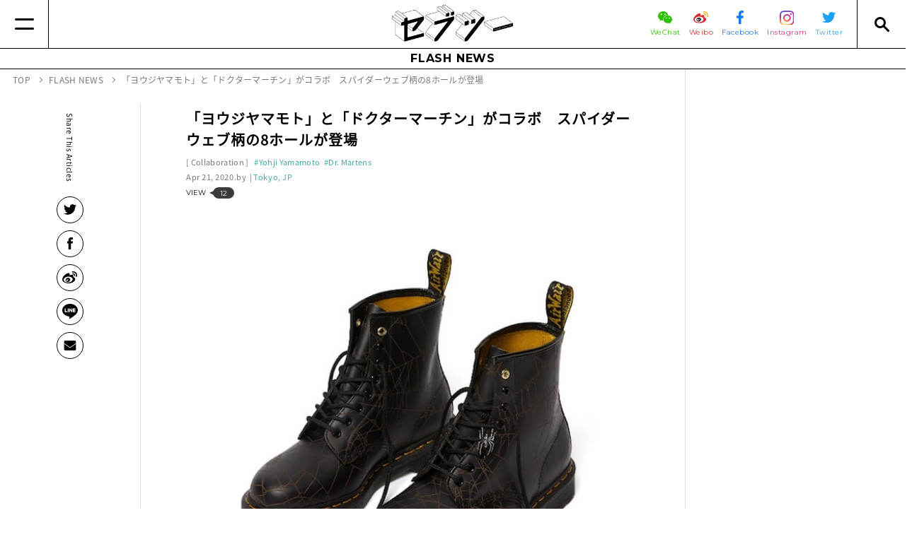

--- FILE ---
content_type: text/html
request_url: https://www.seventietwo.com/ja/news/YohjiYamamotoDrMartenscollaboration
body_size: 17756
content:
<!DOCTYPE html><html lang="ja" class="no-js"><head><meta charset="UTF-8"><meta http-equiv="X-UA-Compatible" content="IE=edge"><link rel="canonical" href="https://www.seventietwo.com/ja/news/YohjiYamamotoDrMartenscollaboration"><link rel="alternate" href="https://www.seventietwo.com/ja/news/YohjiYamamotoDrMartenscollaboration" hreflang="ja"><title>「ヨウジヤマモト」と「ドクターマーチン」がコラボ　スパイダーウェブ柄の8ホールが登場 | セブツーは、世界各地のファッション＆ビューティ領域を中心に、ライフスタイル全般の最新情報を発信するメディアです。</title><meta name="viewport" content="width=device-width"><meta name="format-detection" content="telephone=no"><link rel="alternate" type="application/rss+xml" title="RSS2.0" href="https://www.seventietwo.com/ja/rss.xml"><link rel="preload" as="script" href="https://cdnjs.cloudflare.com/ajax/libs/babel-polyfill/7.0.0/polyfill.min.js"><link rel="preload" as="script" href="/assets/js/lib/jquery.min.js"><link rel="preload" as="script" href="/assets/js/lib/polaris.min.js"><link rel="preload" as="script" href="/assets/js/lib/canopus.min.js?v=1.10.0"><link rel="preload" as="script" href="/assets/js/app.min.js?v=1.10.0"><link rel="icon" type="image/vnd.microsoft.icon" href="/assets/img/favicons/favicon.ico"><meta name="msapplication-TileColor" content="#ffffff"><meta name="msapplication-TileImage" content="/assets/img/favicons/mstile-144x144.png"><meta name="apple-mobile-web-app-title" content="セブツーは、世界各地のファッション＆ビューティ領域を中心に、ライフスタイル全般の最新情報を発信するメディアです。"><link rel="apple-touch-icon" sizes="57x57" href="/assets/img/favicons/apple-touch-icon-57x57.png"><link rel="apple-touch-icon" sizes="60x60" href="/assets/img/favicons/apple-touch-icon-60x60.png"><link rel="apple-touch-icon" sizes="72x72" href="/assets/img/favicons/apple-touch-icon-72x72.png"><link rel="apple-touch-icon" sizes="76x76" href="/assets/img/favicons/apple-touch-icon-76x76.png"><link rel="apple-touch-icon" sizes="114x114" href="/assets/img/favicons/apple-touch-icon-114x114.png"><link rel="apple-touch-icon" sizes="120x120" href="/assets/img/favicons/apple-touch-icon-120x120.png"><link rel="apple-touch-icon" sizes="144x144" href="/assets/img/favicons/apple-touch-icon-144x144.png"><link rel="apple-touch-icon" sizes="152x152" href="/assets/img/favicons/apple-touch-icon-152x152.png"><link rel="apple-touch-icon" sizes="180x180" href="/assets/img/favicons/apple-touch-icon-180x180.png"><link rel="manifest" href="/assets/json/manifest/ja.json"><link rel="icon" type="image/png" sizes="16x16" href="/assets/img/favicons/icon-16x16.png"><link rel="icon" type="image/png" sizes="24x24" href="/assets/img/favicons/icon-24x24.png"><link rel="icon" type="image/png" sizes="32x32" href="/assets/img/favicons/icon-32x32.png"><link rel="icon" type="image/png" sizes="36x36" href="/assets/img/favicons/icon-36x36.png"><link rel="icon" type="image/png" sizes="48x48" href="/assets/img/favicons/icon-48x48.png"><link rel="icon" type="image/png" sizes="72x72" href="/assets/img/favicons/icon-72x72.png"><link rel="icon" type="image/png" sizes="96x96" href="/assets/img/favicons/icon-96x96.png"><link rel="icon" type="image/png" sizes="128x128" href="/assets/img/favicons/icon-128x128.png"><link rel="icon" type="image/png" sizes="144x144" href="/assets/img/favicons/icon-144x144.png"><link rel="icon" type="image/png" sizes="152x152" href="/assets/img/favicons/icon-152x152.png"><link rel="icon" type="image/png" sizes="160x160" href="/assets/img/favicons/icon-160x160.png"><link rel="icon" type="image/png" sizes="192x192" href="/assets/img/favicons/icon-192x192.png"><link rel="icon" type="image/png" sizes="196x196" href="/assets/img/favicons/icon-196x196.png"><link rel="icon" type="image/png" sizes="256x256" href="/assets/img/favicons/icon-256x256.png"><link rel="icon" type="image/png" sizes="384x384" href="/assets/img/favicons/icon-384x384.png"><link rel="icon" type="image/png" sizes="512x512" href="/assets/img/favicons/icon-512x512.png"><link rel="stylesheet" href="https://fonts.googleapis.com/css?family=Montserrat:400,700&display=swap"><link rel="stylesheet" href="/assets/css/all.min.css?v=1.10.0"><script async src="https://pagead2.googlesyndication.com/pagead/js/adsbygoogle.js"></script><script>  (adsbygoogle = window.adsbygoogle || []).push({    google_ad_client: "ca-pub-1673374313288094",    enable_page_level_ads: true  });</script><meta name="author" content=""><meta name="description" content="「ヨウジヤマモト」と「ドクターマーチン」がコラボ　スパイダーウェブ柄の8ホールが登場"><meta property="og:site_name" content="セブツー"><meta property="og:title" content="「ヨウジヤマモト」と「ドクターマーチン」がコラボ　スパイダーウェブ柄の8ホールが登場"><meta property="og:image" content="https://www.seventietwo.com/uploads/2020/04/adb570d2a8da3f78b4f24401d1bfcc71.jpg"><meta property="og:url" content="https://www.seventietwo.com/ja/news/YohjiYamamotoDrMartenscollaboration"><meta property="og:type" content="article"><meta property="og:description" content="「ヨウジヤマモト」と「ドクターマーチン」がコラボ　スパイダーウェブ柄の8ホールが登場"><meta name="twitter:card" content="summary_large_image"><meta name="twitter:site" content="@seventietwo"><script type="application/ld+json">{"@context": "http://schema.org/","@type": "WebSite","name": "SEVENTIE TWO","url": "https://www.seventietwo.com/ja/","potentialAction": {"@type": "SearchAction","target": "https://www.seventietwo.com/ja/search?lang=ja&business=1&news=1&q={query}","query-input": "required name=query"}}</script><script type="application/ld+json">{"@context": "http://schema.org/","@type": "BreadcrumbList","itemListElement": [{"@type": "ListItem","position": 1,"item": {"@id": "https://www.seventietwo.com/ja/","name": "TOP"}}, {"@type": "ListItem","position": 2,"item": {"@id": "https://www.seventietwo.com/ja/news/","name": "FLASH NEWS"}}, {"@type": "ListItem","position": 4,"item": {"@id": "https://www.seventietwo.com/ja/news/YohjiYamamotoDrMartenscollaboration","name": "「ヨウジヤマモト」と「ドクターマーチン」がコラボ　スパイダーウェブ柄の8ホールが登場"}}]}</script><script type="application/ld+json">{"@context": "http://schema.org/","@type": "NewsArticle","dateModified" : "1970-01-01","datePublished" : "2020-04-21","description": "「ヨウジヤマモト」と「ドクターマーチン」がコラボ　スパイダーウェブ柄の8ホールが登場","headline": "「ヨウジヤマモト」と「ドクターマーチン」がコラボ　スパイダーウェブ柄の8ホールが登場","image": "https://www.seventietwo.com/uploads/2020/04/adb570d2a8da3f78b4f24401d1bfcc71.jpg","mainEntityOfPage": "https://www.seventietwo.com/ja/news/YohjiYamamotoDrMartenscollaboration","author": {"@type": "Person","name": ""},"publisher": {"@type": "Organization","name": "SEVENTIE TWO","logo": {"@type": "ImageObject","url": "https://www.seventietwo.com/assets/img/common/amp-logo.png","width": 439,"height": 40}}}</script></head><body id="news" class="article-page"><header class="global_header" name="global_header"><div class="main"><a href="#" class="button for-link-nav" aria-label="Menu"></a><div class="inside"><a href="/ja/" class="logo"><img src="/assets/img/common/header_logo.png" alt="セブツー"></a><div class="right"><ul class="sns"><li><a href="https://mp.weixin.qq.com/mp/profile_ext?action&#x3D;home&amp;__biz&#x3D;MzI1Nzk1NzIyMw&#x3D;&#x3D;&amp;scene&#x3D;124#wechat_redirect" target="_blank" rel="noopener noreferrer"><span class="img"><img src="/assets/img/icons/wechat.svg" width="20" alt="WeChat"></span><span class="text wechat">WeChat</span></a></li><li><a href="http://www.weibo.com/MaximalMediaPlatform/home?topnav&#x3D;1&amp;wvr&#x3D;6" target="_blank" rel="noopener noreferrer"><span class="img"><img src="/assets/img/icons/weibo.svg" width="21" alt="微博 weibo"></span><span class="text weibo">Weibo</span></a></li><li><a href="https://www.facebook.com/seventietwo/" target="_blank" rel="noopener noreferrer"><span class="img"><img src="/assets/img/icons/facebook.svg" width="10" alt="facebook"></span><span class="text facebook">Facebook</span></a></li><li><a href="https://www.instagram.com/seventietwo/?hl&#x3D;ja" target="_blank" rel="noopener noreferrer"><span class="img"><img src="/assets/img/icons/instagram.svg" width="20" alt="Instagram"></span><span class="text instagram">Instagram</span></a></li><li><a href="https://twitter.com/seventietwo" target="_blank" rel="noopener noreferrer"><span class="img"><img src="/assets/img/icons/twitter.svg" width="19" alt="Twitter"></span><span class="text twitter">Twitter</span></a></li></ul></div></div><a href="#" class="button for-search-nav" aria-label="Search"></a></div><div class="link-nav" ignore-merge><div class="link-nav-content"><div class="langs-wrapper"><div><div class="sns"><div class="text">FOLLOW US</div><ul><li><a href="https://mp.weixin.qq.com/mp/profile_ext?action&#x3D;home&amp;__biz&#x3D;MzI1Nzk1NzIyMw&#x3D;&#x3D;&amp;scene&#x3D;124#wechat_redirect" target="_blank" rel="noopener noreferrer"><img src="/assets/img/icons/wechat.svg" width="17" alt="WeChat"></a></li><li><a href="http://www.weibo.com/MaximalMediaPlatform/home?topnav&#x3D;1&amp;wvr&#x3D;6" target="_blank" rel="noopener noreferrer"><img src="/assets/img/icons/weibo.svg" width="17" alt="微博 weibo"></a></li><li><a href="https://www.facebook.com/seventietwo/" target="_blank" rel="noopener noreferrer"><img src="/assets/img/icons/facebook.svg" width="7" alt="facebook"></a></li><li><a href="https://www.instagram.com/seventietwo/?hl&#x3D;ja" target="_blank" rel="noopener noreferrer"><img src="/assets/img/icons/instagram.svg" width="14" alt="Instagram"></a></li><li><a href="https://twitter.com/seventietwo" target="_blank" rel="noopener noreferrer"><img src="/assets/img/icons/twitter.svg" width="15" alt="Twitter"></a></li></ul></div></div></div><div class="nav-wrapper"><dl class="flex-1"><dt><a href="/ja/">TOP</a></dt><dd></dd></dl><dl class="flex-1"><dt><a href="/ja/features/">FEATURES</a></dt><dd></dd></dl><dl class="flex-1 accordion"><dt><a href="/ja/business/" class="sp-no-action">BUSINESS NEWS</a></dt><dd><ul><li><a href="/ja/category/interview">Interview</a></li><li><a href="/ja/category/global-strategy">Global Strategy</a></li><li><a href="/ja/category/digital-strategy">Digital Strategy</a></li><li><a href="/ja/category/retail-store-strategy">Retail Store Strategy</a></li><li><a href="/ja/category/media-business-news">Media</a></li><li><a href="/ja/category/china-market">China Market</a></li><li><a href="/ja/category/human-resource-business-news">Human Resource</a></li><li><a href="/ja/category/opinion-business-news">Opinion</a></li></ul></dd></dl><dl class="flex-1 accordion"><dt><a href="/ja/news/" class="sp-no-action">FLASH NEWS</a></dt><dd><ul><li><a href="/ja/category/fashion">Fashion</a></li><li><a href="/ja/category/beauty-brand-new">Beauty</a></li><li><a href="/ja/category/Lifestylecategory">Lifestyle</a></li><li><a href="/ja/category/event">Event</a></li><li><a href="/ja/category/collaboration-brand-new">Collaboration</a></li><li><a href="/ja/category/key-personalities">Key Personalities</a></li></ul></dd></dl><dl class="flex-1 others"><dt></dt><dd><ul><li><a href="/ja/about/">ABOUT セブツー</a></li><li><a href="/ja/company/">運営会社</a></li><li><a href="/ja/privacypolicy/">プライバシーポリシー</a></li><li><a href="/ja/sitepolicy/">サイトポリシー</a></li><li><a href="" class="mailto">お問い合わせ</a></li></ul></dd></dl></div></div></div><div class="search-nav" ignore-merge><div><div class="search-box"><form action="/ja/search" method="get"><input type="hidden" name="lang" value="ja"><ul><li><span class="checkbox checked"><input type="checkbox" name="business" value="1" id="check_business" checked="checked"></span><label for="check_business">Business News</label></li><li><span class="checkbox checked"><input type="checkbox" name="news" id="check_news" value="1" checked="checked"></span><label for="check_news">Brand New</label></li></ul><div class="input"><input type="text" name="q" id="input_q"><input type="submit" value=""></div></form></div><div class="tag-box"><div class="title">TAG</div><ul><li><a href="/ja/tag/Takashimaya">#髙島屋(57)</a></li><li><a href="/ja/tag/NewsOfDeath">#訃報(91)</a></li><li><a href="/ja/tag/IzumoMinosuke">#いづも巳之助(165)</a></li><li><a href="/ja/tag/Kyoto">#京都(17)</a></li><li><a href="/ja/tag/VivienneWestwood">#Vivienne Westwood(15)</a></li><li><a href="/ja/tag/Valentino">#Valentino(18)</a></li><li><a href="/ja/tag/UNIQLO">#ユニクロ(330)</a></li><li><a href="/ja/tag/FACETASM">#FACETASM(13)</a></li><li><a href="/ja/tag/FENDI">#FENDI(71)</a></li><li><a href="/ja/tag/NIKE">#NIKE(332)</a></li><li><a href="/ja/tag/Trend">#トレンド(7)</a></li><li><a href="/ja/tag/NewBalance">#New Balance(187)</a></li><li><a href="/ja/tag/CASIO">#CASIO(84)</a></li><li><a href="/ja/tag/JunAshida">#Jun Ashida(5)</a></li><li><a href="/ja/tag/Hermes">#Hermès(62)</a></li><li><a href="/ja/tag/THENORTHFACE">#THE NORTH FACE (144)</a></li><li><a href="/ja/tag/GUCCI">#GUCCI(201)</a></li><li><a href="/ja/tag/ZOZO">#ZOZO(201)</a></li><li><a href="/ja/tag/VOGUE">#VOGUE(64)</a></li><li><a href="/ja/tag/MIZUNO">#MIZUNO(92)</a></li><li><a href="/ja/tag/YohjiYamamoto">#Yohji Yamamoto(36)</a></li><li><a href="/ja/tag/MARKandLONA">#マーク＆ロナ(46)</a></li><li><a href="/ja/tag/GSHOCK">#G-SHOCK(71)</a></li><li><a href="/ja/tag/MUJI">#無印良品(93)</a></li><li><a href="/ja/tag/JINS">#JINS(66)</a></li><li><a href="/ja/tag/OsumiTakeshi">#オオスミタケシ(3)</a></li><li><a href="/ja/tag/BVLGARI">#BVLGARI(40)</a></li><li><a href="/ja/tag/Ambassador">#アンバサダー(14)</a></li><li><a href="/ja/tag/Dior">#Dior(120)</a></li><li><a href="/ja/tag/Cartier">#Cartier(34)</a></li><li><a href="/ja/tag/Shimamura">#しまむら(15)</a></li><li><a href="/ja/tag/GU">#GU(105)</a></li><li><a href="/ja/tag/ASICS">#ASICS(123)</a></li><li><a href="/ja/tag/BALENCIAGA">#BALENCIAGA(51)</a></li><li><a href="/ja/tag/TSIHoldings">#TSIホールディングス(51)</a></li><li><a href="/ja/tag/DESCENTELTD">#DESCENTE(47)</a></li><li><a href="/ja/tag/WhiteMountaineering">#White Mountaineering(8)</a></li><li><a href="/ja/tag/Korea">#韓国(71)</a></li><li><a href="/ja/tag/FASTRETAILING">#ファーストリテイリング(100)</a></li><li><a href="/ja/tag/NakamoriAkina">#中森明菜(5)</a></li><li><a href="/ja/tag/UnitedArrows">#United Arrows(90)</a></li><li><a href="/ja/tag/louisvuitton">#LOUIS VUITTON(120)</a></li><li><a href="/ja/tag/BabyG">#Baby-G(12)</a></li><li><a href="/ja/tag/WorldCoLtd">#ワールド(43)</a></li><li><a href="/ja/tag/GELATO-PIQUE">#GELATO PIQUE(26)</a></li><li><a href="/ja/tag/Watch">#時計(17)</a></li><li><a href="/ja/tag/SNIDEL">#SNIDEL(35)</a></li><li><a href="/ja/tag/Beams">#Beams(84)</a></li><li><a href="/ja/tag/DrMartens">#Dr. Martens(13)</a></li><li><a href="/ja/tag/LOEWE">#LOEWE(40)</a></li><li><a href="/ja/tag/MandA">#M&A(23)</a></li><li><a href="/ja/tag/CondeNast">#Condé Nast(33)</a></li><li><a href="/ja/tag/Perfume">#香水(4)</a></li><li><a href="/ja/tag/Media">#メディア(101)</a></li><li><a href="/ja/tag/China">#中国(73)</a></li><li><a href="/ja/tag/TiffanyandCo">#Tiffany & Co.(58)</a></li><li><a href="/ja/tag/adidas">#adidas(127)</a></li><li><a href="/ja/tag/UNDERCOVER">#アンダーカバー(27)</a></li><li><a href="/ja/tag/Moncler">#Moncler(49)</a></li><li><a href="/ja/tag/SHISEIDO">#資生堂(193)</a></li><li><a href="/ja/tag/lululemon">#lululemon(25)</a></li><li><a href="/ja/tag/HiromiKamoshita">#鴨下ひろみ(16)</a></li><li><a href="/ja/tag/EddieBauer">#Eddie Bauer(12)</a></li><li><a href="/ja/tag/HUMANMADE">#HUMAN MADE(14)</a></li><li><a href="/ja/tag/atmos">#atmos(32)</a></li><li><a href="/ja/tag/KondoYosuke">#近藤陽介(3)</a></li><li><a href="/ja/tag/Timberland">#Timberland(35)</a></li><li><a href="/ja/tag/X-girl">#X-girl(21)</a></li><li><a href="/ja/tag/PUMA">#PUMA(126)</a></li><li><a href="/ja/tag/MTG">#MTG(30)</a></li><li><a href="/ja/tag/DIESEL">#DIESEL(21)</a></li><li><a href="/ja/tag/adidasOriginals">#adidas Originals(41)</a></li><li><a href="/ja/tag/HenderScheme">#エンダースキーマ(3)</a></li><li><a href="/ja/tag/XLARGE">#XLARGE®(14)</a></li><li><a href="/ja/tag/LANVIN">#LANVIN(14)</a></li><li><a href="/ja/tag/BIRKENSTOCK">#BIRKENSTOCK(13)</a></li><li><a href="/ja/tag/Champion">#Champion(10)</a></li><li><a href="/ja/tag/Nishimatsuya">#西松屋(7)</a></li><li><a href="/ja/tag/MAISONDEREEFUR">#MAISON DE REEFUR(8)</a></li><li><a href="/ja/tag/LOREALPARIS">#ロレアル パリ(17)</a></li><li><a href="/ja/tag/ZARA">#ZARA(42)</a></li><li><a href="/ja/tag/maisonkitsune">#maison kitsune(7)</a></li><li><a href="/ja/tag/SOMARTA">#SOMARTA(1)</a></li><li><a href="/ja/tag/Prada">#Prada(53)</a></li><li><a href="/ja/tag/URBANRESEARCH">#URBAN RESEARCH(16)</a></li><li><a href="/ja/tag/VANS">#VANS(10)</a></li><li><a href="/ja/tag/Popupstore">#ポップアップ(23)</a></li><li><a href="/ja/tag/DIORFINEJEWELRY">#DIOR FINE JEWELRY(2)</a></li><li><a href="/ja/tag/CalvinKlein">#Calvin Klein(11)</a></li><li><a href="/ja/tag/EmporioArmani">#エンポリオ・アルマーニ(17)</a></li><li><a href="/ja/tag/Everlast">#Everlast(8)</a></li><li><a href="/ja/tag/KawashimaSelkonTextiles">#Kawashima Selkon Textiles(1)</a></li><li><a href="/ja/tag/sacai">#sacai(42)</a></li><li><a href="/ja/tag/Levis">#リーバイス(35)</a></li><li><a href="/ja/tag/HYKE">#HYKE(13)</a></li><li><a href="/ja/tag/SanyoShokai">#三陽商会(56)</a></li><li><a href="/ja/tag/katespadenewyork">#kate spade new york(13)</a></li><li><a href="/ja/tag/ZadigAndVoltaire">#Zadig & Voltaire(2)</a></li><li><a href="/ja/tag/jouetie">#jouetie(5)</a></li><li><a href="/ja/tag/SaintLaurent">#Saint Laurent(44)</a></li><li><a href="/ja/tag/RIMOWA">#RIMOWA(12)</a></li><li><a href="/ja/tag/SaksFifthAvenue">#Saks Fifth Avenue(4)</a></li><li><a href="/ja/tag/dentsu">#電通(37)</a></li><li><a href="/ja/tag/SnowPeak">#Snow Peak(75)</a></li><li><a href="/ja/tag/Goldwin">#Goldwin(88)</a></li><li><a href="/ja/tag/HUNTINGWORLD">#HUNTING WORLD(4)</a></li><li><a href="/ja/tag/hosoo">#細尾(2)</a></li><li><a href="/ja/tag/COMMEdesGARCONS">#COMME des GARÇONS(52)</a></li><li><a href="/ja/tag/PORTER">#PORTER(10)</a></li><li><a href="/ja/tag/Atsugi">#アツギ(7)</a></li><li><a href="/ja/tag/blackpink">#blackpink(8)</a></li><li><a href="/ja/tag/shuuemura">#shu uemura(19)</a></li><li><a href="/ja/tag/IsetanMitsukoshiHoldings">#三越伊勢丹ホールディングス(96)</a></li><li><a href="/ja/tag/CELINE">#CELINE(13)</a></li><li><a href="/ja/tag/JapaneseMarket">#日本(9)</a></li><li><a href="/ja/tag/Collaboration">#コラボ(82)</a></li><li><a href="/ja/tag/OnitsukaTiger">#Onitsuka Tiger(57)</a></li><li><a href="/ja/tag/Wacoal">#ワコール(37)</a></li><li><a href="/ja/tag/Beauty">#ビューティ(32)</a></li><li><a href="/ja/tag/NFT">#NFT(23)</a></li><li><a href="/ja/tag/RalphLauren">#ラルフローレン(21)</a></li><li><a href="/ja/tag/AMBUSH">#AMBUSH(11)</a></li><li><a href="/ja/tag/ThomBrowne">#Thom Browne(7)</a></li><li><a href="/ja/tag/ChristianDior">#Christian Dior(24)</a></li><li><a href="/ja/tag/StoreOpen">#出店(44)</a></li><li><a href="/ja/tag/Lumina">#ルミネ(18)</a></li><li><a href="/ja/tag/KOSE">#コーセー(107)</a></li><li><a href="/ja/tag/Collection">#コレクション(19)</a></li><li><a href="/ja/tag/Givenchy">#Givenchy(21)</a></li><li><a href="/ja/tag/JapanFashionWeekTokyo">#東京コレクション(6)</a></li><li><a href="/ja/tag/fashionshow">#ファッションショー(5)</a></li><li><a href="/ja/tag/FURLA">#FURLA(4)</a></li><li><a href="/ja/tag/Versace">#Versace(28)</a></li><li><a href="/ja/tag/Settlement">#決算(611)</a></li><li><a href="/ja/tag/TSUMORICHISATO">#TSUMORI CHISATO(13)</a></li><li><a href="/ja/tag/BEDWINandTHEHEARTBREAKERS">#BEDWIN＆THE HEARTBREAKERS(3)</a></li><li><a href="/ja/tag/DolceandGabbana">#Dolce＆Gabbana(19)</a></li><li><a href="/ja/tag/Guerlain">#ゲラン(5)</a></li><li><a href="/ja/tag/LookHoldings">#ルック(21)</a></li><li><a href="/ja/tag/ONEBYKOSE">#ONE BY KOSÉ(2)</a></li><li><a href="/ja/tag/Starbucks">#Starbucks(21)</a></li><li><a href="/ja/tag/ITGroup">#I.T Group(1)</a></li><li><a href="/ja/tag/mm">#mm(2)</a></li><li><a href="/ja/tag/PharrellWilliams">#Pharrell Williams(2)</a></li><li><a href="/ja/tag/NatureLabTOKYO">#NatureLab.TOKYO(2)</a></li><li><a href="/ja/tag/rmsbeauty">#rms beauty(2)</a></li><li><a href="/ja/tag/Dove">#Dove(2)</a></li><li><a href="/ja/tag/Subscription">#Subscription(3)</a></li><li><a href="/ja/tag/HEELEY">#HEELEY(1)</a></li><li><a href="/ja/tag/JeffKoons">#Jeff Koons(2)</a></li><li><a href="/ja/tag/BOBBIBROWN">#BOBBI BROWN(3)</a></li><li><a href="/ja/tag/TEBACO">#TEBACO(1)</a></li><li><a href="/ja/tag/DunkinDonuts">#Dunkin’ Donuts(1)</a></li><li><a href="/ja/tag/TakuyaKimura">#木村拓哉(3)</a></li><li><a href="/ja/tag/FIVEISMTHREE">#FIVEISM × THREE(5)</a></li><li><a href="/ja/tag/DoverStreetMarket">#Dover Street Market(8)</a></li><li><a href="/ja/tag/RichardGinori">#Richard Ginori(1)</a></li><li><a href="/ja/tag/ym">#y/m(1)</a></li><li><a href="/ja/tag/woolrichWOOLRICH">#WOOLRICH(7)</a></li><li><a href="/ja/tag/ANESSA">#アネッサ(3)</a></li><li><a href="/ja/tag/ShibuyaStream">#渋谷ストリーム(1)</a></li><li><a href="/ja/tag/CledePeauBeaute">#Clé de Peau Beauté(10)</a></li><li><a href="/ja/tag/Hotel">#ホテル(7)</a></li><li><a href="/ja/tag/SevenandiHoldings">#セブン&アイ・ホールディングス(32)</a></li><li><a href="/ja/tag/AmericanApparel">#American Apparel(1)</a></li><li><a href="/ja/tag/BPQC">#BPQC(3)</a></li><li><a href="/ja/tag/SamanthaThavasa">#Samantha Thavasa(30)</a></li><li><a href="/ja/tag/Glossier">#Glossier(3)</a></li><li><a href="/ja/tag/YUULYIE">#YUULYIE(1)</a></li><li><a href="/ja/tag/AHKAH">#AHKAH(2)</a></li><li><a href="/ja/tag/bareMinerals">#bareMinerals(2)</a></li><li><a href="/ja/tag/HearstFujingaho">#ハースト婦人画報社(19)</a></li><li><a href="/ja/tag/SUNMOTOYAMA">#サンモトヤマ(1)</a></li><li><a href="/ja/tag/AcneStudios">#Acne Studios(7)</a></li><li><a href="/ja/tag/TomFord">#Tom Ford(9)</a></li><li><a href="/ja/tag/GALERIESLAFAYETTE">#GALERIES LAFAYETTE(1)</a></li><li><a href="/ja/tag/HudsonYards">#Hudson Yards(1)</a></li><li><a href="/ja/tag/MonclerGenius">#Moncler Genius(14)</a></li><li><a href="/ja/tag/lapeaudegem">#la peau de gem.(2)</a></li><li><a href="/ja/tag/StuartWeitzman">#Stuart Weitzman(4)</a></li><li><a href="/ja/tag/Supreme">#Supreme(26)</a></li><li><a href="/ja/tag/CBD">#CBD(1)</a></li><li><a href="/ja/tag/SKII">#SK-II(6)</a></li><li><a href="/ja/tag/DAPHNE">#DAPHNE(1)</a></li><li><a href="/ja/tag/skechers">#skechers(3)</a></li><li><a href="/ja/tag/NITTODO">#日東堂(1)</a></li><li><a href="/ja/tag/AlexanderMcQueen">#Alexander McQueen(11)</a></li><li><a href="/ja/tag/MaybellineNY">#Maybelline NY(4)</a></li><li><a href="/ja/tag/GroundY">#Ground Y(6)</a></li><li><a href="/ja/tag/JUN">#JUN(22)</a></li><li><a href="/ja/tag/shiro">#shiro(13)</a></li><li><a href="/ja/tag/ICICLE">#ICICLE(1)</a></li><li><a href="/ja/tag/VictoriaBeckham">#Victoria Beckham(2)</a></li><li><a href="/ja/tag/MarchonEyewear">#Marchon Eyewear(1)</a></li><li><a href="/ja/tag/Carven">#Carven(3)</a></li><li><a href="/ja/tag/LibertyLondon">#リバティロンドン(1)</a></li><li><a href="/ja/tag/SECOO">#SECOO(1)</a></li><li><a href="/ja/tag/NewLook">#New Look(1)</a></li><li><a href="/ja/tag/ERDOS">#ERDOS(1)</a></li><li><a href="/ja/tag/CLINIQUE">#CLINIQUE(2)</a></li><li><a href="/ja/tag/LiuWen">#Liu Wen(1)</a></li><li><a href="/ja/tag/ADDICTION">#ADDICTION(22)</a></li><li><a href="/ja/tag/TERRITOIRE">#TERRITOIRE(1)</a></li><li><a href="/ja/tag/MAKEUPFOREVER">#MAKE UP FOR EVER(1)</a></li><li><a href="/ja/tag/Yaman">#Ya-man(17)</a></li><li><a href="/ja/tag/JAMHOMEMADE">#JAM HOME MADE(8)</a></li><li><a href="/ja/tag/COS">#COS(7)</a></li><li><a href="/ja/tag/Mango">#Mango(1)</a></li><li><a href="/ja/tag/HUNTER">#HUNTER(2)</a></li><li><a href="/ja/tag/BAPY">#BAPY®(2)</a></li><li><a href="/ja/tag/ArcadiaGroup">#Arcadia Group(1)</a></li><li><a href="/ja/tag/PerfectDiary">#Perfect Diary(1)</a></li><li><a href="/ja/tag/InFiore">#In Fiore(1)</a></li><li><a href="/ja/tag/OPENINGCEREMONY">#OPENING CEREMONY(2)</a></li><li><a href="/ja/tag/CELINUNUNU">#CELINUNUNU(1)</a></li><li><a href="/ja/tag/THEGINZA">#THE GINZA(2)</a></li><li><a href="/ja/tag/MillerHarris">#Miller Harris(2)</a></li><li><a href="/ja/tag/Harrods">#Harrods(1)</a></li><li><a href="/ja/tag/ORBIS">#ORBIS(10)</a></li><li><a href="/ja/tag/Sulwhasoo">#Sulwhasoo(1)</a></li><li><a href="/ja/tag/Tmall">#Tmall(10)</a></li><li><a href="/ja/tag/Saranghae">#Saranghae(1)</a></li><li><a href="/ja/tag/Amplitude">#Amplitude(2)</a></li><li><a href="/ja/tag/BadgleyMischka">#Badgley Mischka(1)</a></li><li><a href="/ja/tag/LONSDALE">#LONSDALE(4)</a></li><li><a href="/ja/tag/neimanmarcus">#neiman marcus(2)</a></li><li><a href="/ja/tag/Yojiya">#よーじや(1)</a></li><li><a href="/ja/tag/ReFa">#ReFa(4)</a></li><li><a href="/ja/tag/IsabelMarant">#Isabel Marant(2)</a></li><li><a href="/ja/tag/URBANREVIVO">#URBAN REVIVO(2)</a></li><li><a href="/ja/tag/THENCE">#THENCE(1)</a></li><li><a href="/ja/tag/medilift">#メディリフト(3)</a></li><li><a href="/ja/tag/Walmart">#Walmart(2)</a></li><li><a href="/ja/tag/RickOwens">#Rick Owens(2)</a></li><li><a href="/ja/tag/JILLSTUART">#ジル スチュアート(15)</a></li><li><a href="/ja/tag/LesMerveilleusesLADUREE">#Les Merveilleuses LADURÉE(4)</a></li><li><a href="/ja/tag/MarcJacobsBeauty">#Marc Jacobs Beauty(2)</a></li><li><a href="/ja/tag/JuicyCouture">#Juicy Couture(1)</a></li><li><a href="/ja/tag/NISHIKAWADOWN">#NISHIKAWA DOWN(1)</a></li><li><a href="/ja/tag/MEXX">#MEXX(1)</a></li><li><a href="/ja/tag/ALEXANDERWANG">#ALEXANDER WANG(5)</a></li><li><a href="/ja/tag/Sweets">#スイーツ(1)</a></li><li><a href="/ja/tag/ippudo">#ippudo(1)</a></li><li><a href="/ja/tag/3INA">#3INA(1)</a></li><li><a href="/ja/tag/PANTONE">#PANTONE(1)</a></li><li><a href="/ja/tag/ITRIM">#ITRIM(12)</a></li><li><a href="/ja/tag/nonnative">#nonnative(1)</a></li><li><a href="/ja/tag/Weleda">#Weleda(3)</a></li><li><a href="/ja/tag/Gloverall">#Gloverall(1)</a></li><li><a href="/ja/tag/madras">#madras(10)</a></li><li><a href="/ja/tag/FashionNova">#Fashion Nova(1)</a></li><li><a href="/ja/tag/OrlebarBrown">#オールバー ブラウン(1)</a></li><li><a href="/ja/tag/HanaeMori">#Hanae Mori(2)</a></li><li><a href="/ja/tag/GlobeTrotter">#Globe Trotter(3)</a></li><li><a href="/ja/tag/HiromitsuYonemura">#米村弘光(1)</a></li><li><a href="/ja/tag/SONIARYKIEL">#SONIA RYKIEL(4)</a></li><li><a href="/ja/tag/Machouse">#Mac House(4)</a></li><li><a href="/ja/tag/ErgoBaby">#ErgoBaby(1)</a></li><li><a href="/ja/tag/babyborn">#出生数(3)</a></li><li><a href="/ja/tag/PR">#PR(2)</a></li><li><a href="/ja/tag/Jurlique">#Jurlique(4)</a></li><li><a href="/ja/tag/AoyamaShoji">#青山商事(14)</a></li><li><a href="/ja/tag/AguriSagimori">#鷺森アグリ(1)</a></li><li><a href="/ja/tag/ParisCollection">#Paris Collection(7)</a></li><li><a href="/ja/tag/Patagonia">#Patagonia(7)</a></li><li><a href="/ja/tag/tourist">#tourist(1)</a></li><li><a href="/ja/tag/michopa">#みちょぱ(1)</a></li><li><a href="/ja/tag/DaisukeTakahashi">#髙橋大輔(16)</a></li><li><a href="/ja/tag/VanCleefArpels">#Van Cleef&Arpels(8)</a></li><li><a href="/ja/tag/Primark">#Primark(1)</a></li><li><a href="/ja/tag/SEIKO">#SEIKO(26)</a></li><li><a href="/ja/tag/NIWAKA">#ニワカ(1)</a></li><li><a href="/ja/tag/ViktorAndRolf">#VIKTOR & ROLF(1)</a></li><li><a href="/ja/tag/mellisa">#mellisa(1)</a></li><li><a href="/ja/tag/magazine">#magazine(18)</a></li><li><a href="/ja/tag/EmanuelUngaro">#Emanuel Ungaro(1)</a></li><li><a href="/ja/tag/Halal">#Halal(1)</a></li><li><a href="/ja/tag/CITIZEN">#CITIZEN(7)</a></li><li><a href="/ja/tag/TEDBAKER">#テッドベーカー(1)</a></li><li><a href="/ja/tag/nikoand">#ニコアンド(26)</a></li><li><a href="/ja/tag/SalvatoreFerragamo">#Salvatore Ferragamo(12)</a></li><li><a href="/ja/tag/Yahoo">#Yahoo!(8)</a></li><li><a href="/ja/tag/MountainHardwear">#マウンテンハードウェア(1)</a></li><li><a href="/ja/tag/mex">#メックス(1)</a></li><li><a href="/ja/tag/AKIKOAOKI">#アキコアオキ(2)</a></li><li><a href="/ja/tag/DENHAM">#デンハム(1)</a></li><li><a href="/ja/tag/COVA">#コヴァ(1)</a></li><li><a href="/ja/tag/Sustainable">#Sustainable(16)</a></li><li><a href="/ja/tag/ORPHETRACK">#オルフェトラック(1)</a></li><li><a href="/ja/tag/NinagawaMika">#蜷川実花(5)</a></li><li><a href="/ja/tag/SaturdaysNYC">#サタデーズNYC(1)</a></li><li><a href="/ja/tag/AlberElbaz">#Alber Elbaz(7)</a></li><li><a href="/ja/tag/DaimaruUmeda">#大丸梅田(1)</a></li><li><a href="/ja/tag/LAURAASHLEY">#LAURA ASHLEY(1)</a></li><li><a href="/ja/tag/Yukosu">#ゆうこす(1)</a></li><li><a href="/ja/tag/TALBOTS">#TALBOTS(1)</a></li><li><a href="/ja/tag/OrientalTraffic">#Oriental Traffic(14)</a></li><li><a href="/ja/tag/Laforet">#Laforet(5)</a></li><li><a href="/ja/tag/CARRERAYCARRERA">#CARRERA Y CARRERA(1)</a></li><li><a href="/ja/tag/DESCENTEPAUSE">#DESCENTE PAUSE(1)</a></li><li><a href="/ja/tag/MiyakeStanley">#三宅スタンレー(14)</a></li><li><a href="/ja/tag/mame-kurogouchi">#mame kurogouchi(32)</a></li><li><a href="/ja/tag/Strategy_ChinaMarket">#China Strategy(17)</a></li><li><a href="/ja/tag/SocialConditions">#社会情勢(5)</a></li><li><a href="/ja/tag/anap">#anap(18)</a></li><li><a href="/ja/tag/lecoqsportif">#ルコックスポルティフ(2)</a></li><li><a href="/ja/tag/Theory">#Theory(6)</a></li><li><a href="/ja/tag/barneysnewyork">#barneysnewyork(10)</a></li><li><a href="/ja/tag/RiseFallRate">#騰落率(32)</a></li><li><a href="/ja/tag/MoriHanae">#森英恵(6)</a></li><li><a href="/ja/tag/LuLuLun">#LuLuLun(6)</a></li><li><a href="/ja/tag/SaitoMari">#齋藤牧里(2)</a></li><li><a href="/ja/tag/NorthKorea">#北朝鮮(2)</a></li><li><a href="/ja/tag/TOSHYYY">#TOSHY(12)</a></li><li><a href="/ja/tag/cooljapan">#クールジャパン機構(10)</a></li><li><a href="/ja/tag/Pal">#パルグループHD(21)</a></li><li><a href="/ja/tag/PatekPhilippe">#パテック フィリップ(2)</a></li><li><a href="/ja/tag/annasawai">#アンナ・サワイ(2)</a></li><li><a href="/ja/tag/Boxing">#BOXING(7)</a></li><li><a href="/ja/tag/TASAKI">#TASAKI(3)</a></li><li><a href="/ja/tag/BEAMSRECORDS">#BEAMS RECORDS(1)</a></li><li><a href="/ja/tag/Inbound">#Inbound(15)</a></li><li><a href="/ja/tag/andBridge">#＆Bridge(2)</a></li><li><a href="/ja/tag/HellyHansen">#HELLY HANSEN(6)</a></li><li><a href="/ja/tag/H2O">#H2O(15)</a></li><li><a href="/ja/tag/SWATCHGROUP">#SWATCH GROUP(7)</a></li><li><a href="/ja/tag/Toray">#東レ(7)</a></li><li><a href="/ja/tag/PerfectSuitFActory">#パーフェクトスーツファクトリー(1)</a></li><li><a href="/ja/tag/WEGO">#WEGO(9)</a></li><li><a href="/ja/tag/BURTON">#BURTON(1)</a></li><li><a href="/ja/tag/ELLE">#ELLE(11)</a></li><li><a href="/ja/tag/keyuca">#ケユカ(1)</a></li><li><a href="/ja/tag/J-WAVE">#J-WAVE(1)</a></li><li><a href="/ja/tag/nitori">#ニトリ(25)</a></li><li><a href="/ja/tag/SIXTYPERCENT">#シックスティーパーセント(17)</a></li><li><a href="/ja/tag/HOKAONEONE">#HOKA ONE ONE(9)</a></li><li><a href="/ja/tag/MIUMIU">#MIU MIU(11)</a></li><li><a href="/ja/tag/Kanebo">#カネボウ(8)</a></li><li><a href="/ja/tag/ABCMART">#ABC-MART(33)</a></li><li><a href="/ja/tag/NERGY">#NERGY(2)</a></li><li><a href="/ja/tag/OAO">#OAO(2)</a></li><li><a href="/ja/tag/Gunze">#Gunze(8)</a></li><li><a href="/ja/tag/DonQuijote">#ドン・キホーテ(4)</a></li><li><a href="/ja/tag/AmuseBeaute">#Amuse Beauté(1)</a></li><li><a href="/ja/tag/Fenty">#Fenty(4)</a></li><li><a href="/ja/tag/BMonster">#B Monster(1)</a></li><li><a href="/ja/tag/DrunkElephant">#DrunkElephant(3)</a></li><li><a href="/ja/tag/mechakari">#mechakari(2)</a></li><li><a href="/ja/tag/motherways">#motherways(1)</a></li><li><a href="/ja/tag/TOMMYHILFIGER">#TOMMY HILFIGER(13)</a></li><li><a href="/ja/tag/LOVELESS">#ラブレス(2)</a></li><li><a href="/ja/tag/BrooksBrothers">#ブルックスブラザーズ(11)</a></li><li><a href="/ja/tag/Bunnkyoudou">#文教堂(2)</a></li><li><a href="/ja/tag/TRUMPROOM">#トランプルーム(1)</a></li><li><a href="/ja/tag/ModaOperandi">#Moda Operandi(1)</a></li><li><a href="/ja/tag/moschino">#モスキーノ(3)</a></li><li><a href="/ja/tag/agnisb">#アニエスベー(4)</a></li><li><a href="/ja/tag/tokyu">#東急(15)</a></li><li><a href="/ja/tag/DrPHILCOSMETICS">#フイルナチュラント(1)</a></li><li><a href="/ja/tag/Suningcom">#Suning.com(1)</a></li><li><a href="/ja/tag/ELLEMAKEUP">#ELLE MAKEUP(1)</a></li><li><a href="/ja/tag/markstyler">#マークスタイラー(2)</a></li><li><a href="/ja/tag/jfw">#jfw(17)</a></li><li><a href="/ja/tag/ruihachimura">#八村塁(1)</a></li><li><a href="/ja/tag/YouthLoser">#Youth Loser(1)</a></li><li><a href="/ja/tag/isseymiyake">#イッセイミヤケ(18)</a></li><li><a href="/ja/tag/LINE">#LINE(12)</a></li><li><a href="/ja/tag/Elinor">#Elinor(1)</a></li><li><a href="/ja/tag/LEON">#LEON(1)</a></li><li><a href="/ja/tag/WWD">#WWD(6)</a></li><li><a href="/ja/tag/vipcom">#唯品会(2)</a></li><li><a href="/ja/tag/THEMarcJacobs">#THE Marc Jacobs(8)</a></li><li><a href="/ja/tag/TomFordBeauty">#Tom Ford Beauty(3)</a></li><li><a href="/ja/tag/Forever21">#Forever 21(17)</a></li><li><a href="/ja/tag/SAZABYLEAGUE">#サザビーリーグ(21)</a></li><li><a href="/ja/tag/JasonWu">#Jason Wu(1)</a></li><li><a href="/ja/tag/ILBISONTE">#IL BISONTE(4)</a></li><li><a href="/ja/tag/FILAFUSION">#フィラ フュージョン(1)</a></li><li><a href="/ja/tag/ONIGIRI">#おにぎり(1)</a></li><li><a href="/ja/tag/LosAngelesApparel">#Los Angeles Apparel(1)</a></li><li><a href="/ja/tag/SKP">#SKP(1)</a></li><li><a href="/ja/tag/ANNASUIACTIVE">#アナスイ アクティブ(1)</a></li><li><a href="/ja/tag/Desigual">#Desigual(2)</a></li><li><a href="/ja/tag/UZU">#UZU(2)</a></li><li><a href="/ja/tag/wmagazine">#W Magazine(1)</a></li><li><a href="/ja/tag/CosmeDecorte">#コスメデコルテ(6)</a></li><li><a href="/ja/tag/kaws">#kaws(7)</a></li><li><a href="/ja/tag/DANSKIN">#DANSKIN(5)</a></li><li><a href="/ja/tag/ellesseHERITAGE">#エレッセヘリテージ(1)</a></li><li><a href="/ja/tag/AndyWarhol">#Andy Warhol(1)</a></li><li><a href="/ja/tag/ungaro">#ungaro(1)</a></li><li><a href="/ja/tag/adastria">#adastria(117)</a></li><li><a href="/ja/tag/KikoMizuhara">#水原希子(2)</a></li><li><a href="/ja/tag/RENOWN">#RENOWN(15)</a></li><li><a href="/ja/tag/4doshi-">#ヨンドシー(16)</a></li><li><a href="/ja/tag/Lacoste">#ラコステ(15)</a></li><li><a href="/ja/tag/PEACHJOHN">#PEACH JOHN(26)</a></li><li><a href="/ja/tag/bobbydazzler">#bobby dazzler(1)</a></li><li><a href="/ja/tag/spiber">#spiber(2)</a></li><li><a href="/ja/tag/NoritakaTatehana">#舘鼻則孝(1)</a></li><li><a href="/ja/tag/Gaultier">#Gaultier(6)</a></li><li><a href="/ja/tag/STRIPEINTERNATIONALINC">#ストライプインターナショナル(3)</a></li><li><a href="/ja/tag/kracie">#kracie(1)</a></li><li><a href="/ja/tag/SENSAI">#センサイ(1)</a></li><li><a href="/ja/tag/PeterLindberg">#Peter Lindberg(1)</a></li><li><a href="/ja/tag/SANKISHOJI">#三喜商事(1)</a></li><li><a href="/ja/tag/Apple">#Apple(7)</a></li><li><a href="/ja/tag/ToryBurch">#トリー バーチ(1)</a></li><li><a href="/ja/tag/JieDa">#ジエダ(1)</a></li><li><a href="/ja/tag/StrangerThings">#ストレンジャー・シングス(2)</a></li><li><a href="/ja/tag/jikasougaku">#時価総額(3)</a></li><li><a href="/ja/tag/konmari">#近藤麻理恵(1)</a></li><li><a href="/ja/tag/Chacott">#Chacott(4)</a></li><li><a href="/ja/tag/oceans">#oceans(1)</a></li><li><a href="/ja/tag/ANREALAGE">#ANREALAGE(9)</a></li><li><a href="/ja/tag/LaurenTsai">#ローレン・サイ(1)</a></li><li><a href="/ja/tag/EltonJohn">#Elton John(1)</a></li><li><a href="/ja/tag/tominagaai">#冨永愛(1)</a></li><li><a href="/ja/tag/speedo">#speedo(4)</a></li><li><a href="/ja/tag/FranckMuller">#Franck Muller(7)</a></li><li><a href="/ja/tag/WORKMAN">#WORKMAN(67)</a></li><li><a href="/ja/tag/TOKYO2020">#東京2020(2)</a></li><li><a href="/ja/tag/JAMAISVU">#ジャメヴ(1)</a></li><li><a href="/ja/tag/tokyudenntetsu">#東急電鉄(1)</a></li><li><a href="/ja/tag/tsubokoritsu">#坪効率(1)</a></li><li><a href="/ja/tag/clubai">#クラブ愛(1)</a></li><li><a href="/ja/tag/SLY">#スライ(13)</a></li><li><a href="/ja/tag/BALMUDA">#BALMUDA(14)</a></li><li><a href="/ja/tag/ENFOLD">#ENFOLD(4)</a></li><li><a href="/ja/tag/HaruomiHosono">#細野晴臣(1)</a></li><li><a href="/ja/tag/KohGenDo">#Koh Gen Do(2)</a></li><li><a href="/ja/tag/YOHO">#YOHO!(2)</a></li><li><a href="/ja/tag/Repetto">#Repetto(4)</a></li><li><a href="/ja/tag/Cosmopolitan">#Cosmopolitan(1)</a></li><li><a href="/ja/tag/Kao">#花王(13)</a></li><li><a href="/ja/tag/essie">#essie(1)</a></li><li><a href="/ja/tag/THENORTHFACEPurpleLabel">#THE NORTH FACE Purple Label(8)</a></li><li><a href="/ja/tag/Investment">#投資(1)</a></li><li><a href="/ja/tag/genten">#genten(1)</a></li><li><a href="/ja/tag/airCloset">#airCloset(3)</a></li><li><a href="/ja/tag/KellyNg">#Kelly Ng(1)</a></li><li><a href="/ja/tag/HauteCouture">#オートクチュール(2)</a></li><li><a href="/ja/tag/DanielArsham">#Daniel Arsham(5)</a></li><li><a href="/ja/tag/YOOXNETAPORTER">#YOOX NET-A-PORTER(7)</a></li><li><a href="/ja/tag/nanamica">#nanamica(13)</a></li><li><a href="/ja/tag/UrbanOutfitters">#Urban Outfitters(2)</a></li><li><a href="/ja/tag/FinancialReport">#決算(8)</a></li><li><a href="/ja/tag/JCPenny">#JC Penny(3)</a></li><li><a href="/ja/tag/AlibabaGroup">#Alibaba Group(8)</a></li><li><a href="/ja/tag/istyle">#アイスタイル(16)</a></li><li><a href="/ja/tag/atcosme">#@cosme(45)</a></li><li><a href="/ja/tag/GiorgioArmanisBeauty">#Giorgio Armani Beauty(11)</a></li><li><a href="/ja/tag/BenefitCosmetics">#Benefit Cosmetics(1)</a></li><li><a href="/ja/tag/LVMH">#LVMH(134)</a></li><li><a href="/ja/tag/PLAYLIST">#PLAYLIST(1)</a></li><li><a href="/ja/tag/SSENSE">#SSENSE(4)</a></li><li><a href="/ja/tag/GenerationX">#Generation X(1)</a></li><li><a href="/ja/tag/ACRO">#ACRO(8)</a></li><li><a href="/ja/tag/THREE">#THREE(11)</a></li><li><a href="/ja/tag/Eyewear">#アイウェア(11)</a></li><li><a href="/ja/tag/HM">#H&M(79)</a></li><li><a href="/ja/tag/Swimwear">#水着(3)</a></li><li><a href="/ja/tag/Teva">#Teva(9)</a></li><li><a href="/ja/tag/Marui">#丸井(12)</a></li><li><a href="/ja/tag/FolliFollie">#フォリ フォリ(2)</a></li><li><a href="/ja/tag/uka">#uka(15)</a></li><li><a href="/ja/tag/Richemont">#リシュモン(18)</a></li><li><a href="/ja/tag/NailCare">#ネイルケア(5)</a></li><li><a href="/ja/tag/DIESELBLACKGOLD">#DIESEL BLACK GOLD(1)</a></li><li><a href="/ja/tag/Interior">#インテリア(1)</a></li><li><a href="/ja/tag/Lifestyle">#ライフスタイル(4)</a></li><li><a href="/ja/tag/MASHHoldings">#マッシュホールディングス(18)</a></li><li><a href="/ja/tag/ELIXIR">#ELIXIR(8)</a></li><li><a href="/ja/tag/POLA">#POLA(26)</a></li><li><a href="/ja/tag/Cooperation">#提携(1)</a></li><li><a href="/ja/tag/brickandmortarstore">#リアル店舗(1)</a></li><li><a href="/ja/tag/Rihanna">#Rihanna(1)</a></li><li><a href="/ja/tag/waterless">#waterless(1)</a></li><li><a href="/ja/tag/PlacesplusFaces">#PlacesplusFaces(1)</a></li><li><a href="/ja/tag/menswear">#メンズウェア(5)</a></li><li><a href="/ja/tag/mac">#M.A.C.(1)</a></li><li><a href="/ja/tag/graphpaper">#graphpaper(2)</a></li><li><a href="/ja/tag/haircare">#haircare(4)</a></li><li><a href="/ja/tag/Qasimi">#Qasimi(3)</a></li><li><a href="/ja/tag/hokusai">#葛饰北斋(1)</a></li><li><a href="/ja/tag/slamjam">#slam jam(1)</a></li><li><a href="/ja/tag/NorwegianRain">#Norwegian Rain(1)</a></li><li><a href="/ja/tag/TMICHAEL">#T-MICHAEL(1)</a></li><li><a href="/ja/tag/JOTAROSAITO">#JOTARO SAITO(1)</a></li><li><a href="/ja/tag/pierrehardy">#pierre hardy(2)</a></li><li><a href="/ja/tag/ACUODbyCHANU">#ACUOD by CHANU(1)</a></li><li><a href="/ja/tag/KIMONO">#KIMONO(4)</a></li><li><a href="/ja/tag/souetsu">#souetsu(1)</a></li><li><a href="/ja/tag/HikariMori">#森星(5)</a></li><li><a href="/ja/tag/Material">#素材(1)</a></li><li><a href="/ja/tag/DigitalStrategy">#デジタル戦略(6)</a></li><li><a href="/ja/tag/Mohair">#モヘア(1)</a></li><li><a href="/ja/tag/SIXPAD">#SIXPAD(1)</a></li><li><a href="/ja/tag/DECORTE">#コスメデコルテ(18)</a></li><li><a href="/ja/tag/ZeroGravity">#ゼログラビティ(1)</a></li><li><a href="/ja/tag/Neutrogena">#Neutrogena(1)</a></li><li><a href="/ja/tag/BIOTHERM">#BIOTHERM(1)</a></li><li><a href="/ja/tag/COACH">#COACH(41)</a></li><li><a href="/ja/tag/AR">#AR(3)</a></li><li><a href="/ja/tag/HLA">#HLA(4)</a></li><li><a href="/ja/tag/teamLab">#チームラボ(3)</a></li><li><a href="/ja/tag/Sekkisei">#雪肌精(6)</a></li><li><a href="/ja/tag/Nordstrom">#Nordstrom(2)</a></li><li><a href="/ja/tag/ChristianLouboutin">#Christian Louboutin(4)</a></li><li><a href="/ja/tag/HarryStyles">#ハリー・スタイルズ(1)</a></li><li><a href="/ja/tag/JaggerSnow">#Jagger Snow(1)</a></li><li><a href="/ja/tag/RMK">#RMK(38)</a></li><li><a href="/ja/tag/VR">#VR(4)</a></li><li><a href="/ja/tag/NYX">#NYX(4)</a></li><li><a href="/ja/tag/ASOS">#ASOS(1)</a></li><li><a href="/ja/tag/savagex">#Savage × Fenty(2)</a></li><li><a href="/ja/tag/IKEA">#IKEA(10)</a></li><li><a href="/ja/tag/AkiraMinagawa">#皆川明(6)</a></li><li><a href="/ja/tag/Yokohama">#横浜(1)</a></li><li><a href="/ja/tag/BeautyandHealth">#美容と健康(4)</a></li><li><a href="/ja/tag/SkinCare">#スキンケア(16)</a></li><li><a href="/ja/tag/SPA">#SPA(5)</a></li><li><a href="/ja/tag/LuxuryBrand">#LuxuryBrand(13)</a></li><li><a href="/ja/tag/Ecommerce">#Eコマース(30)</a></li><li><a href="/ja/tag/MIKIMOTO">#ミキモト(10)</a></li><li><a href="/ja/tag/Cosmetic">#化粧品(44)</a></li><li><a href="/ja/tag/MASHBeautylab">#MASH Beauty lab(5)</a></li><li><a href="/ja/tag/art">#アート(19)</a></li><li><a href="/ja/tag/culture">#カルチャー(2)</a></li><li><a href="/ja/tag/shanghai">#上海(2)</a></li><li><a href="/ja/tag/launch">#上陸(2)</a></li><li><a href="/ja/tag/renewal">#リニューアル(11)</a></li><li><a href="/ja/tag/Remodeling">#改装(1)</a></li><li><a href="/ja/tag/SogoandSeibu">#そごう・西武(22)</a></li><li><a href="/ja/tag/designer">#デザイナー(7)</a></li><li><a href="/ja/tag/Denim">#デニム(2)</a></li><li><a href="/ja/tag/SpecialOrder">#別注(1)</a></li><li><a href="/ja/tag/HenryCottons">#Henry Cotton’s(1)</a></li><li><a href="/ja/tag/Closed">#ブランド終了(14)</a></li><li><a href="/ja/tag/YagiTsushoLimited">#八木通商(9)</a></li><li><a href="/ja/tag/Italy">#イタリア(3)</a></li><li><a href="/ja/tag/Bankruptcy">#倒産(12)</a></li><li><a href="/ja/tag/MASHStyleLab">#マッシュスタイルラボ(9)</a></li><li><a href="/ja/tag/NewBrand">#新ブランド(5)</a></li><li><a href="/ja/tag/Shinjuku">#新宿(1)</a></li><li><a href="/ja/tag/CELFORD">#CELFORD(5)</a></li><li><a href="/ja/tag/departmentstore">#百貨店(69)</a></li><li><a href="/ja/tag/beijing">#北京(1)</a></li><li><a href="/ja/tag/MCM">#MCM(8)</a></li><li><a href="/ja/tag/OverseasStrategy">#海外戦略(7)</a></li><li><a href="/ja/tag/RHCRonHerman">#RHC Ron Herman(9)</a></li><li><a href="/ja/tag/ginza6">#GINZA SIX(11)</a></li><li><a href="/ja/tag/JBeauty">#J-Beauty(14)</a></li><li><a href="/ja/tag/TOKYO BASE">#TOKYO BASE(24)</a></li><li><a href="/ja/tag/KarlLagerfeld">#Karl Lagerfeld(5)</a></li><li><a href="/ja/tag/CLARINS">#CLARINS(4)</a></li><li><a href="/ja/tag/DHC">#DHC(5)</a></li><li><a href="/ja/tag/AffordableLuxury">#アフォーダブル・ラグジュアリー(1)</a></li><li><a href="/ja/tag/MOUSSY">#MOUSSY(15)</a></li><li><a href="/ja/tag/ChivasVenture">#CHIVAS VENTURE(1)</a></li><li><a href="/ja/tag/BAPE">#BAPE(23)</a></li><li><a href="/ja/tag/ic-berlin">#ic! berlin(1)</a></li><li><a href="/ja/tag/Tokyo">#東京(3)</a></li><li><a href="/ja/tag/KOL">#KOL(8)</a></li><li><a href="/ja/tag/StreetFashion">#ストリートファッション(2)</a></li><li><a href="/ja/tag/KITANOBLUE">#KITANOBLUE(1)</a></li><li><a href="/ja/tag/StockMarket">#株式市場(118)</a></li><li><a href="/ja/tag/mercari">#メルカリ(39)</a></li><li><a href="/ja/tag/SUQQU">#SUQQU(34)</a></li><li><a href="/ja/tag/riccieveryday">#RICCI EVERYDAY(1)</a></li><li><a href="/ja/tag/textile">#繊維(3)</a></li><li><a href="/ja/tag/GAP">#GAP(74)</a></li><li><a href="/ja/tag/shoppingmall">#ショッピングモール(11)</a></li><li><a href="/ja/tag/rebrand">#リブランド(1)</a></li><li><a href="/ja/tag/CEO">#CEO(8)</a></li><li><a href="/ja/tag/SEVENTIETWO">#SEVENTIE TWO(1)</a></li><li><a href="/ja/tag/sevtwo">#セブツー(1)</a></li><li><a href="/ja/tag/STYLENANDA">#STYLENANDA(3)</a></li><li><a href="/ja/tag/LOreal">#L'Oréal(9)</a></li><li><a href="/ja/tag/OldNavy">#Old Navy(3)</a></li><li><a href="/ja/tag/Longchamp">#Longchamp(10)</a></li><li><a href="/ja/tag/agnèsb.">#agnès b.(15)</a></li><li><a href="/ja/tag/HarpersBAZAAR">#Harper’s BAZAAR(3)</a></li><li><a href="/ja/tag/ IPSA">#IPSA(5)</a></li><li><a href="/ja/tag/Logo">#ロゴ(2)</a></li><li><a href="/ja/tag/PublishingIndustry">#出版業界(17)</a></li><li><a href="/ja/tag/Acquisition">#買収(16)</a></li><li><a href="/ja/tag/GIF">#GIF(1)</a></li><li><a href="/ja/tag/SportBrand">#スポーツブランド(9)</a></li><li><a href="/ja/tag/CanadaGoose">#Canada Goose(7)</a></li><li><a href="/ja/tag/HonestBeauty">#Honest Beauty(1)</a></li><li><a href="/ja/tag/YuzuruHanyu">#羽生結弦(3)</a></li><li><a href="/ja/tag/CHANEL">#CHANEL(46)</a></li><li><a href="/ja/tag/NewEra">#New Era(10)</a></li><li><a href="/ja/tag/CB2">#CB2(1)</a></li><li><a href="/ja/tag/KatVonDBeauty">#Kat Von D Beauty(2)</a></li><li><a href="/ja/tag/Sephora">#Sephora(10)</a></li><li><a href="/ja/tag/DeLaMer">#De La Mer(2)</a></li><li><a href="/ja/tag/STAMPD">#STAMPD(1)</a></li><li><a href="/ja/tag/ONWARD">#ONWARD(66)</a></li><li><a href="/ja/tag/KatieGrand">#Katie Grand(1)</a></li><li><a href="/ja/tag/Ys">#Y’s(1)</a></li><li><a href="/ja/tag/Kiehls">#Kiehl’s(5)</a></li><li><a href="/ja/tag/Harajuku">#原宿(3)</a></li><li><a href="/ja/tag/CycleBar">#CycleBar(1)</a></li><li><a href="/ja/tag/ProDNA">#ProD.N.A.(1)</a></li><li><a href="/ja/tag/AMOREPACIFIC">#AMOREPACIFIC(1)</a></li><li><a href="/ja/tag/Sears">#Sears(3)</a></li><li><a href="/ja/tag/Celvoke">#Celvoke(4)</a></li><li><a href="/ja/tag/KBeauty">#K-Beauty(3)</a></li><li><a href="/ja/tag/TheWeeknd">#The Weeknd(1)</a></li><li><a href="/ja/tag/JIMMYCHOO">#JIMMY CHOO(18)</a></li><li><a href="/ja/tag/TrunkClub">#Trunk Club(2)</a></li><li><a href="/ja/tag/NARS">#NARS(25)</a></li><li><a href="/ja/tag/TikTok">#Tik Tok(4)</a></li><li><a href="/ja/tag/EYEVAN">#EYEVAN(4)</a></li><li><a href="/ja/tag/Ordertomade">#オーダーメイド(1)</a></li><li><a href="/ja/tag/ParisHilton">#Paris Hilton(2)</a></li><li><a href="/ja/tag/ANNASUICOSMETICS">#ANNA SUI COSMETICS(4)</a></li><li><a href="/ja/tag/YAKPAK">#YAKPAK(1)</a></li><li><a href="/ja/tag/NaomiWatanabe">#渡辺直美(1)</a></li><li><a href="/ja/tag/DolceGabbanaBeauty">#Dolce＆Gabbana Beauty(6)</a></li><li><a href="/ja/tag/MEDICOMTOY">#MEDICOM TOY(2)</a></li><li><a href="/ja/tag/TOYOTA">#TOYOTA(3)</a></li><li><a href="/ja/tag/YVESSAINTLAURENT">#YVES SAINT LAURENT(23)</a></li><li><a href="/ja/tag/AKIRANAKA">#AKIRA NAKA(2)</a></li><li><a href="/ja/tag/LUMIEREDU3COT">#LUMIÉRE DU 3COT(1)</a></li><li><a href="/ja/tag/ZOZOUSED">#ZOZOUSED(2)</a></li><li><a href="/ja/tag/KENZO">#KENZO(22)</a></li><li><a href="/ja/tag/TOMWOOD">#TOMWOOD(2)</a></li><li><a href="/ja/tag/Eminem">#エミネム(1)</a></li><li><a href="/ja/tag/RagandBone">#Rag & Bone(1)</a></li><li><a href="/ja/tag/SOFINAiP">#SOFINA iP(1)</a></li><li><a href="/ja/tag/STRIPEINTERNATIONAL">#STRIPE INTERNATIONAL(22)</a></li><li><a href="/ja/tag/Kering">#ケリング(97)</a></li><li><a href="/ja/tag/MARKGONZALES">#マーク・ゴンザレス(1)</a></li><li><a href="/ja/tag/CA4LA">#CA4LA(2)</a></li><li><a href="/ja/tag/BTS">#BTS(22)</a></li><li><a href="/ja/tag/JNBY">#JNBY(1)</a></li><li><a href="/ja/tag/ErmengildoZegna">#Ermengildo Zegna(4)</a></li><li><a href="/ja/tag/AWAYTOMARS">#AWAYTOMARS(1)</a></li><li><a href="/ja/tag/Farfetch">#Farfetch(13)</a></li><li><a href="/ja/tag/LUISAVIAROMA">#LUISAVIAROMA(1)</a></li><li><a href="/ja/tag/FACTOTUM">#FACTOTUM(1)</a></li><li><a href="/ja/tag/Balmain">#Balmain(5)</a></li><li><a href="/ja/tag/UGG">#UGG(22)</a></li><li><a href="/ja/tag/Noodle">#Noodle.(1)</a></li><li><a href="/ja/tag/FLOWFUSHI">#フローフシ(3)</a></li><li><a href="/ja/tag/SNS">#SNS(4)</a></li><li><a href="/ja/tag/marimekko">#marimekko(18)</a></li><li><a href="/ja/tag/CarrotCompany">#キャロットカンパニー(1)</a></li><li><a href="/ja/tag/Tapestry">#Tapestry(3)</a></li><li><a href="/ja/tag/LOccitane">#L’Occitane(2)</a></li><li><a href="/ja/tag/JoLoves">#Jo Loves(2)</a></li><li><a href="/ja/tag/JamieAnk">#Jamie エーエヌケー(1)</a></li><li><a href="/ja/tag/JoMaloneLondon">#Jo Malone London(2)</a></li><li><a href="/ja/tag/JanSport">#JanSport(1)</a></li><li><a href="/ja/tag/MichaelKors">#Michael Kors(14)</a></li><li><a href="/ja/tag/FINDKAPOOR">#FIND KAPOOR(2)</a></li><li><a href="/ja/tag/Reebok">#Reebok(35)</a></li><li><a href="/ja/tag/TooFaced">#Too Faced(5)</a></li><li><a href="/ja/tag/Limited">#限定(4)</a></li><li><a href="/ja/tag/UnderArmour">#Under Armour(17)</a></li><li><a href="/ja/tag/FloraNotisJILLSTUART">#Flora Notis JILL STUART(4)</a></li><li><a href="/ja/tag/ETUDEHOUSE">#ETUDE HOUSE(2)</a></li><li><a href="/ja/tag/OctobersVeryOwn">#October’s Very Own(1)</a></li><li><a href="/ja/tag/Panasonic">#Panasonic(1)</a></li><li><a href="/ja/tag/DonQuijoteHoldings">#ドン・キホーテ（PPIH）(19)</a></li><li><a href="/ja/tag/REVLON">#REVLON(1)</a></li><li><a href="/ja/tag/KIJIMATAKAYUKI">#KIJIMA TAKAYUKI(3)</a></li><li><a href="/ja/tag/AI">#人工知能(4)</a></li><li><a href="/ja/tag/DollsKill">#Dolls Kill(1)</a></li><li><a href="/ja/tag/ViVi">#ViVi(3)</a></li><li><a href="/ja/tag/janeiredale">#jane iredale(1)</a></li><li><a href="/ja/tag/YsBANGON">#Y’s BANG ON!(1)</a></li><li><a href="/ja/tag/LilPump">#Lil Pump(1)</a></li><li><a href="/ja/tag/WEF">#WEF(1)</a></li><li><a href="/ja/tag/FREDPERRY">#FRED PERRY(5)</a></li><li><a href="/ja/tag/MADFRUITS">#マッドフルーツ(1)</a></li><li><a href="/ja/tag/HerschelSupply">#Herschel Supply(1)</a></li><li><a href="/ja/tag/CAMPER">#CAMPER(2)</a></li><li><a href="/ja/tag/UUUNI">#UUUNI(1)</a></li><li><a href="/ja/tag/FujiwaraHiroshi">#藤原ヒロシ(19)</a></li><li><a href="/ja/tag/stock">#在庫・廃棄問題(2)</a></li><li><a href="/ja/tag/AyaHada">#彩肌通信(20)</a></li><li><a href="/ja/tag/present">#読者プレゼント(4)</a></li><li><a href="/ja/tag/Tential">#TENTIAL(18)</a></li><li><a href="/ja/tag/DesignerParfums">#Designer Parfums(1)</a></li><li><a href="/ja/tag/Bokanii">#Boka nii(1)</a></li><li><a href="/ja/tag/PlayboyFragrances">#Playboy Fragrances(1)</a></li><li><a href="/ja/tag/BOTTEGAVENETA">#BOTTEGA VENETA(25)</a></li><li><a href="/ja/tag/RAGTAG">#RAGTAG(3)</a></li><li><a href="/ja/tag/SecondhandMarket">#2次流通(4)</a></li><li><a href="/ja/tag/DISNEY">#DISNEY(14)</a></li><li><a href="/ja/tag/Fragrance">#香水(6)</a></li><li><a href="/ja/tag/Instagram">#Instagram(5)</a></li><li><a href="/ja/tag/Missoni">#Missoni(3)</a></li><li><a href="/ja/tag/sociamo">#ソシャモ(1)</a></li><li><a href="/ja/tag/grounds">#grounds(1)</a></li><li><a href="/ja/tag/VendomeAoyama">#Vendome Aoyama(1)</a></li><li><a href="/ja/tag/OAKLEY">#OAKLEY(14)</a></li><li><a href="/ja/tag/riendasuelta">#リエンダ・スエルタ(1)</a></li><li><a href="/ja/tag/SeaNewYork">#シーニューヨーク(1)</a></li><li><a href="/ja/tag/PARCO">#PARCO(22)</a></li><li><a href="/ja/tag/GREENCOTTON">#グリーンコットン(1)</a></li><li><a href="/ja/tag/LOffincineUniverselleBuly">#L'Offincine Universelle Buly(1)</a></li><li><a href="/ja/tag/casetify">#ケースティファイ(3)</a></li><li><a href="/ja/tag/edwin">#edwin(7)</a></li><li><a href="/ja/tag/EASTPAK">#EASTPAK(1)</a></li><li><a href="/ja/tag/TOGA">#TOGA(8)</a></li><li><a href="/ja/tag/unenanacool">#unenanacool(1)</a></li><li><a href="/ja/tag/herlipto-harunakojima">#herlipto(1)</a></li><li><a href="/ja/tag/nanoUNIVERSE">#nanoUNIVERSE(7)</a></li><li><a href="/ja/tag/UNDERSONUNDERSON">#UNDERSON UNDERSON(2)</a></li><li><a href="/ja/tag/MAMMUT">#MAMMUT(7)</a></li><li><a href="/ja/tag/tomorrowland">#tomorrowland(7)</a></li><li><a href="/ja/tag/tomokoizumi">#トモコイズミ(4)</a></li><li><a href="/ja/tag/GROBALWORK">#GROBAL WORK(1)</a></li><li><a href="/ja/tag/ropepicnic">#ropepicnic(4)</a></li><li><a href="/ja/tag/FujiFilm">#富士フィルム(4)</a></li><li><a href="/ja/tag/LANCOME">#LANCOME(14)</a></li><li><a href="/ja/tag/BergdorfGoodman">#Bergdorf Goodman(3)</a></li><li><a href="/ja/tag/FILA">#FILA(7)</a></li><li><a href="/ja/tag/XTEP">#XTEP(1)</a></li><li><a href="/ja/tag/OffWhite">#Off-White(17)</a></li><li><a href="/ja/tag/VirgilAbloh">#ヴァージル・アブロー(15)</a></li><li><a href="/ja/tag/mintdesigns">#mintdesigns(4)</a></li><li><a href="/ja/tag/Sale">#Sale(1)</a></li><li><a href="/ja/tag/Amazon">#Amazon(18)</a></li><li><a href="/ja/tag/SONY">#SONY(1)</a></li><li><a href="/ja/tag/lucienpellat-finet">#lucien pellat-finet(3)</a></li><li><a href="/ja/tag/RIZAP">#RIZAP(9)</a></li><li><a href="/ja/tag/WorldCup">#ワールドカップ(13)</a></li><li><a href="/ja/tag/LI-NING">#LI-NING(4)</a></li><li><a href="/ja/tag/JMWeston">#J.M. Weston(2)</a></li><li><a href="/ja/tag/Pocketalk">#Pocketalk(1)</a></li><li><a href="/ja/tag/OFRACosmetics">#OFRA Cosmetics(1)</a></li><li><a href="/ja/tag/BURBERRY">#BURBERRY(49)</a></li><li><a href="/ja/tag/MarksandSpencer">#Marks&Spencer(1)</a></li><li><a href="/ja/tag/HULIC">#HULIC(1)</a></li><li><a href="/ja/tag/LimeCrime">#Lime Crime(1)</a></li><li><a href="/ja/tag/Ray-Ban">#Ray-Ban(1)</a></li><li><a href="/ja/tag/Zoff">#Zoff(40)</a></li><li><a href="/ja/tag/STELLAMcCARTNEY">#STELLA McCARTNEY(12)</a></li><li><a href="/ja/tag/itodesignstudio">#ito design studio(1)</a></li><li><a href="/ja/tag/Jewerly">#ジュエリー(8)</a></li><li><a href="/ja/tag/DAZZLEFASHION">#DAZZLE FASHION(3)</a></li><li><a href="/ja/tag/CHAUMET">#CHAUMET(3)</a></li><li><a href="/ja/tag/OPERA">#OPERA(2)</a></li><li><a href="/ja/tag/FUMITOGANRYU">#FUMITO GANRYU(4)</a></li><li><a href="/ja/tag/Macys">#Macy's(3)</a></li><li><a href="/ja/tag/YouTuber">#YouTuber(13)</a></li><li><a href="/ja/tag/Sneaker">#スニーカー(63)</a></li><li><a href="/ja/tag/SmartSpeaker">#AIスピーカー(1)</a></li><li><a href="/ja/tag/DriesVanNoten">#Dries Van Noten(9)</a></li><li><a href="/ja/tag/Awake">#Awake(4)</a></li><li><a href="/ja/tag/NamieAmuro">#安室奈美恵(3)</a></li><li><a href="/ja/tag/Visee">#Visee(5)</a></li><li><a href="/ja/tag/Listed">#上場(4)</a></li><li><a href="/ja/tag/Withdrawal">#撤退(1)</a></li><li><a href="/ja/tag/Honeys">#Honeys(10)</a></li><li><a href="/ja/tag/AbercrombieandFitch">#Abercrombie&Fitch(5)</a></li><li><a href="/ja/tag/COVERGIRL">#COVERGIRL(1)</a></li></ul></div></div></div></header><main><div class="type-header"><a href="/ja/news/">FLASH NEWS</a></div><div class="wrapper"><div class="main-area"><div class="breadcrumbs"><ul><li><a href="/ja/"><span>TOP</span></a></li><li><a href="/ja/news/"><span>FLASH NEWS</span></a></li><li><span>「ヨウジヤマモト」と「ドクターマーチン」がコラボ　スパイダーウェブ柄の8ホールが登場</span></li></ul></div><div class="container"><div class="pc-shares"><span class="share-this">Share This Articles</span><ul><li><a href="" class="twitter"><img src="/assets/img/common/icon_twitter.svg" width="18" height="15" alt="tweet"></a></li><li><a href="" class="facebook"><img src="/assets/img/common/icon_facebook.svg" width="8" height="17" alt="share with facebook"></a></li><li><a href="" class="weibo"><img src="/assets/img/common/icon_sweibo.svg" width="21" height="17" alt="share with weibo"></a></li><li><a href="" class="line"><img src="/assets/img/common/icon_line.svg" width="22" height="21" alt="share with LINE"></a></li><li><a href="" class="mail"><img src="/assets/img/common/icon_mail.svg" width="18" height="14" alt="share with mail"></a></li></ul></div><article><div class="inner"><h1>「ヨウジヤマモト」と「ドクターマーチン」がコラボ　スパイダーウェブ柄の8ホールが登場</h1><div class="item"><div class="text"><div class="meta"><span class="category"><a href="/ja/category/collaboration-brand-new">Collaboration</a>&nbsp;</span><ul class="tags"><li><a href="/ja/tag/YohjiYamamoto" class="color-news">Yohji Yamamoto</a></li><li><a href="/ja/tag/DrMartens" class="color-news">Dr. Martens</a></li></ul></div><div class="data"><span class="date">Apr 21, 2020.</span><span class="author spacer"></span><span class="from color-news">Tokyo, JP</span></div>                <div class="views"><span class="viewtext">VIEW</span><span class="pageviews">12</span></div>                <div class="sp-shares"><span class="share-this">Share This Articles</span><ul><li><a href="" class="twitter"><img src="/assets/img/common/icon_twitter.svg" width="18" height="15" alt="tweet"></a></li><li><a href="" class="facebook"><img src="/assets/img/common/icon_facebook.svg" width="8" height="17" alt="share with facebook"></a></li><li><a href="" class="weibo"><img src="/assets/img/common/icon_sweibo.svg" width="21" height="17" alt="share with weibo"></a></li><li><a href="" class="line"><img src="/assets/img/common/icon_line.svg" width="22" height="21" alt="share with LINE"></a></li><li><a href="" class="mail"><img src="/assets/img/common/icon_mail.svg" width="18" height="14" alt="share with mail"></a></li></ul></div></div></div></div><div class="view"><img src="/uploads/2020/04/adb570d2a8da3f78b4f24401d1bfcc71.jpg" alt=""><div class="inner"><span class="caption"></span></div></div><div class="inner"><div class="content"><p><span style="font-weight: 400;">「ヨウジヤマモト（Yohji Yamamoto）」は「ドクターマーチン（Dr. Martens）」とコラボレーションし、「1460 YY WEB」8ホールブーツを4月25日に発売する。今回のコラボは、「ドクターマーチン」のファーストモデルである「1460」8ホールブーツの60周年を祝うプロジェクト「THE 1460 REMASTERED」から誕生。「1460」8ホールブーツをベースにスムースレザーを使用し、ブーツ全体にスパイダーウェブをレーザー加工のプリントで表現している。シュータンには「ヨウジヤマモト」のロゴ、シューレースにはスパイダーモチーフを施した。また、ゴールドで仕上げたトップのアイレットはオリジナルデザインになっている。価格は6万7,000円（税抜）。</span></p></div></div><div class="gallery"><div class="slide"><ul><li><div class="image"><img src="/uploads/2020/04/8a569c2065046157878d496c8d8e7a54.jpg" alt=""></div><div class="inner"><span class="caption"></span></div></li><li><div class="image"><img src="/uploads/2020/04/a72ff336f075880fbd0e21fc9a1d30f3.jpg" alt=""></div><div class="inner"><span class="caption"></span></div></li><li><div class="image"><img src="/uploads/2020/04/67589abb4dc96e7393478268cc514896.jpg" alt=""></div><div class="inner"><span class="caption"></span></div></li><li><div class="image"><img src="/uploads/2020/04/bd32cb3dfabb1beffda055b9127e24f4.jpg" alt=""></div><div class="inner"><span class="caption"></span></div></li></ul></div><div class="pager"><div class="inner"><a href="#" class="prev"><img src="/assets/img/common/slide-arrow.svg" alt="view previous image"></a><ul><li><a href="#"></a></li><li><a href="#"></a></li><li><a href="#"></a></li><li><a href="#"></a></li></ul><a href="#" class="next"><img src="/assets/img/common/slide-arrow.svg" alt="view next image"></a></div></div></div><div class="banner-bottom">    <ul>            <li>                                        <div class="ad-code-wrap">                    <div class="ad-yahoo-pc" id="ad-697099d56bf63-pc" data-ytag-id="15323_558598" ignore-child ignore-merge></div>                    <div class="ad-yahoo-sp" id="ad-697099d56bf63-sp" data-ytag-id="15323_558600" ignore-child ignore-merge></div>                </div>                    </li>            <li>                            <div class="ad-code-wrap" ignore-child ignore-merge>                    <ins class="adsbygoogle"     style="display:block"     data-ad-client="ca-pub-1673374313288094"     data-ad-slot="9073171554"     data-ad-format="auto"     data-full-width-responsive="true"></ins>                </div>                                </li>        </ul></div><div class="return"></div></article></div></div><div class="side-area"><div class="banner-related">    <ul>            <li>                                        <div class="ad-code-wrap">                    <div class="ad-yahoo-pc" id="ad-697099d56adfc-pc" data-ytag-id="73817_560798" ignore-child ignore-merge></div>                    <div class="ad-yahoo-sp" id="ad-697099d56adfc-sp" data-ytag-id="98363_560796" ignore-child ignore-merge></div>                </div>                    </li>            <li>                                        <div class="ad-code-wrap">                    <div class="ad-yahoo-pc" id="ad-697099d56b9a5-pc" data-ytag-id="15323_558598" ignore-child ignore-merge></div>                    <div class="ad-yahoo-sp" id="ad-697099d56b9a5-sp" data-ytag-id="15323_558600" ignore-child ignore-merge></div>                </div>                    </li>            <li>                            <div class="ad-code-wrap" ignore-child ignore-merge>                    <ins class="adsbygoogle"     style="display:block"     data-ad-client="ca-pub-1673374313288094"     data-ad-slot="9073171554"     data-ad-format="auto"     data-full-width-responsive="true"></ins>                </div>                                </li>        </ul></div></div></div><div class="mores" data-exclude-id="13598"><h3>READ MORE</h3><ul each="mores"><li><a href="/ja/[[type]]/[[slug]]" class="item"><div class="thumbnail"><img src="/assets/img/common/sp.png" lazyload="thumbnail" alt="[[name]]"></div><div class="text"><h4 class="title" data-ellipsis="3"><span>[[name]]</span></h4><div class="data"><span class="date">[[date]]</span><span class="author spacer">[[author/name]]</span><span class="from color-[[type]]">[[from]]</span></div></div></a></li></ul></div></main><footer class="global_footer"><div class="sns"><ul><li><a href="https://mp.weixin.qq.com/mp/profile_ext?action&#x3D;home&amp;__biz&#x3D;MzI1Nzk1NzIyMw&#x3D;&#x3D;&amp;scene&#x3D;124#wechat_redirect" class="wechat" target="_blank" rel="noopener noreferrer"><img src="/assets/img/common/icon_wechat.svg" width="21" height="17" alt="WeChat"></a></li><li><a href="http://www.weibo.com/MaximalMediaPlatform/home?topnav&#x3D;1&amp;wvr&#x3D;6" class="weibo" target="_blank" rel="noopener noreferrer"><img src="/assets/img/common/icon_sweibo.svg" width="21" height="17" alt="微博 weibo"></a></li><li><a href="https://www.facebook.com/seventietwo/" class="facebook" target="_blank" rel="noopener noreferrer"><img src="/assets/img/common/icon_facebook.svg" width="8" height="17" alt="facebook"></a></li><li><a href="https://www.instagram.com/seventietwo/?hl&#x3D;ja" class="instagram" target="_blank" rel="noopener noreferrer"><img src="/assets/img/common/icon_instagram.svg" width="17" height="17" alt="Instagram"></a></li><li><a href="https://twitter.com/seventietwo" class="twitter" target="_blank" rel="noopener noreferrer"><img src="/assets/img/common/icon_twitter.svg" width="18" height="15" alt="Twitter"></a></li></ul></div><nav class="link"><ul><li><a href="/ja/about/">ABOUT セブツー</a></li><li><a href="/ja/company/">運営会社</a></li><li><a href="/ja/privacypolicy/">プライバシーポリシー</a></li><li><a href="/ja/sitepolicy/">サイトポリシー</a></li><li><a href="" class="mailto">お問い合わせ</a></li></ul></nav><span class="copyright">© セブツー</span></footer><script src="https://cdnjs.cloudflare.com/ajax/libs/babel-polyfill/7.0.0/polyfill.min.js"></script><script src="//yads.c.yimg.jp/js/yads-async.js"></script><script src="/assets/js/lib/jquery.min.js"></script><script src="/assets/js/lib/polaris.min.js"></script><script src="/assets/js/lib/canopus.min.js?v=1.10.0"></script><script src="/assets/js/app.min.js?v=1.10.0"></script><!-- Google tag (gtag.js) --><script async src="https://www.googletagmanager.com/gtag/js?id=G-PV25098QGT"></script><script>  window.dataLayer = window.dataLayer || [];  function gtag(){dataLayer.push(arguments);}  gtag('js', new Date());  gtag('config', 'G-PV25098QGT');gtag('config', 'UA-114038646-1');</script><!-- <script async src="https://www.googletagmanager.com/gtag/js?id=UA-114038646-1"></script><script>window.dataLayer = window.dataLayer || [];function gtag(){dataLayer.push(arguments);}gtag('js', new Date());gtag('config', 'UA-114038646-1');</script> --><!-- Facebook Pixel Code --><script>!function(f,b,e,v,n,t,s){if(f.fbq)return;n=f.fbq=function(){n.callMethod?n.callMethod.apply(n,arguments):n.queue.push(arguments)};if(!f._fbq)f._fbq=n;n.push=n;n.loaded=!0;n.version='2.0';n.queue=[];t=b.createElement(e);t.async=!0;t.src=v;s=b.getElementsByTagName(e)[0];s.parentNode.insertBefore(t,s)}(window,document,'script','https://connect.facebook.net/en_US/fbevents.js'); fbq('init', '859405837793083'); fbq('track', 'PageView');fbq('track', 'ViewContent');</script><noscript> <img height="1" width="1" src="https://www.facebook.com/tr?id=859405837793083&ev=PageView&noscript=1"></noscript></body></html>

--- FILE ---
content_type: text/html; charset=utf-8
request_url: https://www.google.com/recaptcha/api2/aframe
body_size: 268
content:
<!DOCTYPE HTML><html><head><meta http-equiv="content-type" content="text/html; charset=UTF-8"></head><body><script nonce="fOeQ7DCrFmNln9WIDBrRFQ">/** Anti-fraud and anti-abuse applications only. See google.com/recaptcha */ try{var clients={'sodar':'https://pagead2.googlesyndication.com/pagead/sodar?'};window.addEventListener("message",function(a){try{if(a.source===window.parent){var b=JSON.parse(a.data);var c=clients[b['id']];if(c){var d=document.createElement('img');d.src=c+b['params']+'&rc='+(localStorage.getItem("rc::a")?sessionStorage.getItem("rc::b"):"");window.document.body.appendChild(d);sessionStorage.setItem("rc::e",parseInt(sessionStorage.getItem("rc::e")||0)+1);localStorage.setItem("rc::h",'1768988653604');}}}catch(b){}});window.parent.postMessage("_grecaptcha_ready", "*");}catch(b){}</script></body></html>

--- FILE ---
content_type: text/javascript; charset=UTF-8
request_url: https://yads.yjtag.yahoo.co.jp/tag?s=73817_560798&fr_id=yads_8690325-1&p_elem=ad-697099d56adfc-pc&u=https%3A%2F%2Fwww.seventietwo.com%2Fja%2Fnews%2FYohjiYamamotoDrMartenscollaboration&pv_ts=1768988651123&cu=https%3A%2F%2Fwww.seventietwo.com%2Fja%2Fnews%2FYohjiYamamotoDrMartenscollaboration&suid=9a307783-836e-46d9-b155-50218c6efce0
body_size: 707
content:
yadsDispatchDeliverProduct({"dsCode":"73817_560798","patternCode":"73817_560798-595569","outputType":"js_frame","targetID":"ad-697099d56adfc-pc","requestID":"eb9c9f70f779485f86ee63977d88eebe","products":[{"adprodsetCode":"73817_560798-595569-630230","adprodType":3,"adTag":"<script onerror='YJ_YADS.passback()' src='https://yads.yjtag.yahoo.co.jp/yda?adprodset=73817_560798-595569-630230&cb=1768988655385&cu=https%3A%2F%2Fwww.seventietwo.com%2Fja%2Fnews%2FYohjiYamamotoDrMartenscollaboration&p_elem=ad-697099d56adfc-pc&pv_id=eb9c9f70f779485f86ee63977d88eebe&suid=9a307783-836e-46d9-b155-50218c6efce0&u=https%3A%2F%2Fwww.seventietwo.com%2Fja%2Fnews%2FYohjiYamamotoDrMartenscollaboration' type='text/javascript'></script>","width":"300","height":"250","iframeFlag":1}],"measurable":1,"frameTag":"<div style=\"text-align:center;\"><iframe src=\"https://s.yimg.jp/images/listing/tool/yads/yads-iframe.html?s=73817_560798&fr_id=yads_8690325-1&p_elem=ad-697099d56adfc-pc&u=https%3A%2F%2Fwww.seventietwo.com%2Fja%2Fnews%2FYohjiYamamotoDrMartenscollaboration&pv_ts=1768988651123&cu=https%3A%2F%2Fwww.seventietwo.com%2Fja%2Fnews%2FYohjiYamamotoDrMartenscollaboration&suid=9a307783-836e-46d9-b155-50218c6efce0\" style=\"border:none;clear:both;display:block;margin:auto;overflow:hidden\" allowtransparency=\"true\" data-resize-frame=\"true\" frameborder=\"0\" height=\"250\" id=\"yads_8690325-1\" name=\"yads_8690325-1\" scrolling=\"no\" title=\"Ad Content\" width=\"300\" allow=\"fullscreen; attribution-reporting\" allowfullscreen loading=\"eager\" ></iframe></div>"});

--- FILE ---
content_type: text/javascript; charset=UTF-8
request_url: https://yads.yjtag.yahoo.co.jp/tag?s=15323_558598&fr_id=yads_6767963-2&p_elem=ad-697099d56b9a5-pc&u=https%3A%2F%2Fwww.seventietwo.com%2Fja%2Fnews%2FYohjiYamamotoDrMartenscollaboration&pv_ts=1768988651123&cu=https%3A%2F%2Fwww.seventietwo.com%2Fja%2Fnews%2FYohjiYamamotoDrMartenscollaboration&suid=9a307783-836e-46d9-b155-50218c6efce0
body_size: 990
content:
yadsDispatchDeliverProduct({"dsCode":"15323_558598","patternCode":"15323_558598-593319","outputType":"js_frame","targetID":"ad-697099d56b9a5-pc","requestID":"340e40110ba2e8b182b057cd66e99338","products":[{"adprodsetCode":"15323_558598-593319-627848","adprodType":12,"adTag":"<script onerror=\"YJ_YADS.passback()\" type=\"text/javascript\" src=\"//yj-a.p.adnxs.com/ttj?id=21951057&position=below&rla=SSP_FP_CODE_RLA&rlb=SSP_FP_CODE_RLB&size=300x250\"></script>","width":"300","height":"250"},{"adprodsetCode":"15323_558598-593319-627846","adprodType":3,"adTag":"<script onerror='YJ_YADS.passback()' src='https://yads.yjtag.yahoo.co.jp/yda?adprodset=15323_558598-593319-627846&cb=1768988655362&cu=https%3A%2F%2Fwww.seventietwo.com%2Fja%2Fnews%2FYohjiYamamotoDrMartenscollaboration&p_elem=ad-697099d56b9a5-pc&pv_id=340e40110ba2e8b182b057cd66e99338&suid=9a307783-836e-46d9-b155-50218c6efce0&u=https%3A%2F%2Fwww.seventietwo.com%2Fja%2Fnews%2FYohjiYamamotoDrMartenscollaboration' type='text/javascript'></script>","width":"300","height":"250","iframeFlag":1},{"adprodsetCode":"15323_558598-593319-627847","adprodType":5,"adTag":"<script type=\"text/javascript\">(function(){var prefix=window.location.protocol=='https:'?'https://s.':'http://ah.';document.write('<a href=\"http://promotionalads.yahoo.co.jp/quality/\" target=\"_blank\"> <img src=\"' + prefix + 'yimg.jp/images/im/innerad/QC_300_250.jpg\" width=\"300\" height=\"250\" border=\"0\"> </img> </a> ');})()</script>","width":"300","height":"250"}],"measurable":1,"frameTag":"<div style=\"text-align:center;\"><iframe src=\"https://s.yimg.jp/images/listing/tool/yads/yads-iframe.html?s=15323_558598&fr_id=yads_6767963-2&p_elem=ad-697099d56b9a5-pc&u=https%3A%2F%2Fwww.seventietwo.com%2Fja%2Fnews%2FYohjiYamamotoDrMartenscollaboration&pv_ts=1768988651123&cu=https%3A%2F%2Fwww.seventietwo.com%2Fja%2Fnews%2FYohjiYamamotoDrMartenscollaboration&suid=9a307783-836e-46d9-b155-50218c6efce0\" style=\"border:none;clear:both;display:block;margin:auto;overflow:hidden\" allowtransparency=\"true\" data-resize-frame=\"true\" frameborder=\"0\" height=\"250\" id=\"yads_6767963-2\" name=\"yads_6767963-2\" scrolling=\"no\" title=\"Ad Content\" width=\"300\" allow=\"fullscreen; attribution-reporting\" allowfullscreen loading=\"eager\" ></iframe></div>"});

--- FILE ---
content_type: text/javascript; charset=UTF-8
request_url: https://yads.yjtag.yahoo.co.jp/tag?s=15323_558598&fr_id=yads_1929338-0&p_elem=ad-697099d56bf63-pc&u=https%3A%2F%2Fwww.seventietwo.com%2Fja%2Fnews%2FYohjiYamamotoDrMartenscollaboration&pv_ts=1768988651123&cu=https%3A%2F%2Fwww.seventietwo.com%2Fja%2Fnews%2FYohjiYamamotoDrMartenscollaboration&suid=9a307783-836e-46d9-b155-50218c6efce0
body_size: 993
content:
yadsDispatchDeliverProduct({"dsCode":"15323_558598","patternCode":"15323_558598-593319","outputType":"js_frame","targetID":"ad-697099d56bf63-pc","requestID":"7f99e0d4608152484fd4530d9811f112","products":[{"adprodsetCode":"15323_558598-593319-627848","adprodType":12,"adTag":"<script onerror=\"YJ_YADS.passback()\" type=\"text/javascript\" src=\"//yj-a.p.adnxs.com/ttj?id=21951057&position=below&rla=SSP_FP_CODE_RLA&rlb=SSP_FP_CODE_RLB&size=300x250\"></script>","width":"300","height":"250"},{"adprodsetCode":"15323_558598-593319-627846","adprodType":3,"adTag":"<script onerror='YJ_YADS.passback()' src='https://yads.yjtag.yahoo.co.jp/yda?adprodset=15323_558598-593319-627846&cb=1768988655967&cu=https%3A%2F%2Fwww.seventietwo.com%2Fja%2Fnews%2FYohjiYamamotoDrMartenscollaboration&p_elem=ad-697099d56bf63-pc&pv_id=7f99e0d4608152484fd4530d9811f112&suid=9a307783-836e-46d9-b155-50218c6efce0&u=https%3A%2F%2Fwww.seventietwo.com%2Fja%2Fnews%2FYohjiYamamotoDrMartenscollaboration' type='text/javascript'></script>","width":"300","height":"250","iframeFlag":1},{"adprodsetCode":"15323_558598-593319-627847","adprodType":5,"adTag":"<script type=\"text/javascript\">(function(){var prefix=window.location.protocol=='https:'?'https://s.':'http://ah.';document.write('<a href=\"http://promotionalads.yahoo.co.jp/quality/\" target=\"_blank\"> <img src=\"' + prefix + 'yimg.jp/images/im/innerad/QC_300_250.jpg\" width=\"300\" height=\"250\" border=\"0\"> </img> </a> ');})()</script>","width":"300","height":"250"}],"measurable":1,"frameTag":"<div style=\"text-align:center;\"><iframe src=\"https://s.yimg.jp/images/listing/tool/yads/yads-iframe.html?s=15323_558598&fr_id=yads_1929338-0&p_elem=ad-697099d56bf63-pc&u=https%3A%2F%2Fwww.seventietwo.com%2Fja%2Fnews%2FYohjiYamamotoDrMartenscollaboration&pv_ts=1768988651123&cu=https%3A%2F%2Fwww.seventietwo.com%2Fja%2Fnews%2FYohjiYamamotoDrMartenscollaboration&suid=9a307783-836e-46d9-b155-50218c6efce0\" style=\"border:none;clear:both;display:block;margin:auto;overflow:hidden\" allowtransparency=\"true\" data-resize-frame=\"true\" frameborder=\"0\" height=\"250\" id=\"yads_1929338-0\" name=\"yads_1929338-0\" scrolling=\"no\" title=\"Ad Content\" width=\"300\" allow=\"fullscreen; attribution-reporting\" allowfullscreen loading=\"eager\" ></iframe></div>"});

--- FILE ---
content_type: text/javascript; charset=UTF-8
request_url: https://yads.yjtag.yahoo.co.jp/yda?adprodset=73817_560798-595569-630230&cb=1768988655385&cu=https%3A%2F%2Fwww.seventietwo.com%2Fja%2Fnews%2FYohjiYamamotoDrMartenscollaboration&p_elem=ad-697099d56adfc-pc&pv_id=eb9c9f70f779485f86ee63977d88eebe&suid=9a307783-836e-46d9-b155-50218c6efce0&u=https%3A%2F%2Fwww.seventietwo.com%2Fja%2Fnews%2FYohjiYamamotoDrMartenscollaboration
body_size: -7
content:
yadsRenderAd_v2([],{"adprodset_code":"73817_560798-595569-630230","callback":"","js_file_name":"","noad_callback":"","output_type":"js_frame"});